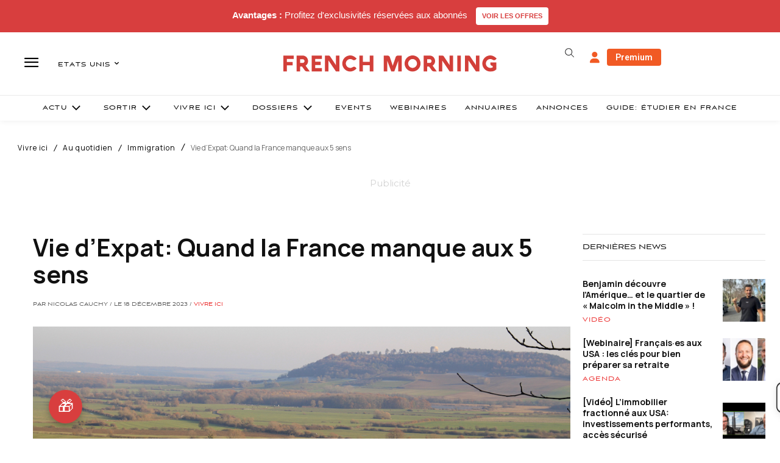

--- FILE ---
content_type: text/html; charset=utf-8
request_url: https://www.google.com/recaptcha/api2/aframe
body_size: -88
content:
<!DOCTYPE HTML><html><head><meta http-equiv="content-type" content="text/html; charset=UTF-8"></head><body><script nonce="t5Ofs7n24sXMmJiiw0Zuxw">/** Anti-fraud and anti-abuse applications only. See google.com/recaptcha */ try{var clients={'sodar':'https://pagead2.googlesyndication.com/pagead/sodar?'};window.addEventListener("message",function(a){try{if(a.source===window.parent){var b=JSON.parse(a.data);var c=clients[b['id']];if(c){var d=document.createElement('img');d.src=c+b['params']+'&rc='+(localStorage.getItem("rc::a")?sessionStorage.getItem("rc::b"):"");window.document.body.appendChild(d);sessionStorage.setItem("rc::e",parseInt(sessionStorage.getItem("rc::e")||0)+1);localStorage.setItem("rc::h",'1769768307497');}}}catch(b){}});window.parent.postMessage("_grecaptcha_ready", "*");}catch(b){}</script></body></html>

--- FILE ---
content_type: text/plain; charset=UTF-8
request_url: https://maya-main-api-node.mayatravel.ai/socket.io/?EIO=4&transport=polling&t=PmEQJl_
body_size: 12
content:
0{"sid":"oruqOyGWeyIWXQPFA2wO","upgrades":["websocket"],"pingInterval":25000,"pingTimeout":60000,"maxPayload":1000000}

--- FILE ---
content_type: text/plain; charset=UTF-8
request_url: https://maya-main-api-node.mayatravel.ai/socket.io/?EIO=4&transport=polling&t=PmEQK8L&sid=oruqOyGWeyIWXQPFA2wO
body_size: -34
content:
42["user_joined_room",{"roomId":"73f98f68-dd2f-404c-89a4-5381d4ee5b2c"}]

--- FILE ---
content_type: text/plain; charset=UTF-8
request_url: https://maya-main-api-node.mayatravel.ai/socket.io/?EIO=4&transport=polling&t=PmEQK3M&sid=oruqOyGWeyIWXQPFA2wO
body_size: -74
content:
40{"sid":"3BX7dfS9W1fFSefDA2wV"}